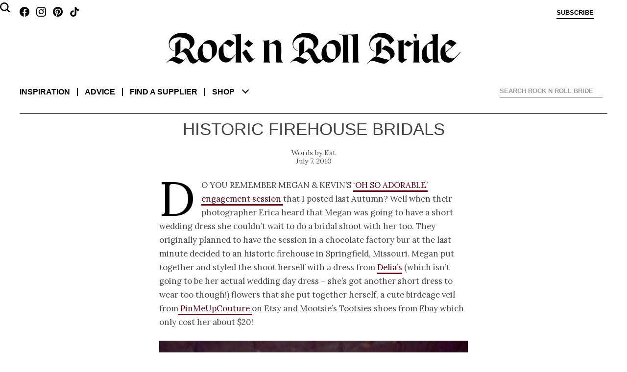

--- FILE ---
content_type: text/html; charset=UTF-8
request_url: https://www.rocknrollbride.com/2010/07/historic-firehouse-bridals/
body_size: 101791
content:
<!DOCTYPE html>
<html lang="en-US">
	<head>
		<meta charset="UTF-8" />
		<meta name="viewport" content="width=device-width, initial-scale=1" />
		<title>Historic Firehouse Bridals &middot; Rock n Roll Bride</title>
		<link rel="profile" href="http://gmpg.org/xfn/11" />
		<link rel="pingback" href="https://www.rocknrollbride.com/xmlrpc.php" />
		<link rel="preconnect" href="https://fonts.googleapis.com">
		<link rel="preconnect" href="https://fonts.gstatic.com" crossorigin>
		<link href="https://fonts.googleapis.com/css2?family=Lora:ital,wght@0,400;0,700;1,400&display=swap" rel="stylesheet">
		<meta name='robots' content='max-image-preview:large' />
<meta name="keywords" content="wedding blog Ebay Shoes Short Dress Bridal Shoot/Trash The Dress bridal blog" />
    <meta name="author" content="Kathryn Williams" />
    <meta property="fb:admins" content="783665622,785845720" />
    <meta property="fb:app_id" content="235956995353" />
    <meta property="twitter:card" content="summary" />
    <meta name="twitter:site" value="@RocknRollBride" />
    <meta property="og:title" content="Historic Firehouse Bridals" />
    <meta property="og:type" content="article" />
    <meta property="og:image" content="https://www.rocknrollbride.com/wp-content/uploads/2010/06/turner-creative-18.jpg" />
    <meta property="og:url" content="https://www.rocknrollbride.com/2010/07/historic-firehouse-bridals/" />
    <meta property="og:description" content="Do you remember Megan &amp; Kevin&#039;s &#039;Oh so adorable&#039; engagement session that I posted last Autumn? Well when their photographer Erica heard that Megan was going to have a short wedding dress she couldn&#039;t wait to do a bridal shoot with her too. They originally planned to have the session in a chocolate factory bur at the last minute decided to an historic firehouse in Springfield, Missouri. Megan put together and styled the shoot herself with a dress from Delia&#039;s (which isn&#039;t going to be her actual wedding day dress - she&#039;s got another short dress to wear too though!) flowers that she put together herself, a cute birdcage veil from PinMeUpCouture on Etsy and Mootsie&#039;s Tootsies shoes from Ebay which only cost her about $20!" />
    <meta property="og:site_name" content="Rock n Roll Bride" />
    <meta property="article:tag" content="Wedding" />
    <meta property="article:section" content="Bridal Shoot/Trash The Dress" />
    <meta property="article:tag" content="Ebay" />
    <meta property="article:tag" content="Shoes" />
    <meta property="article:tag" content="Short Dress" />
    <meta property="article:tag" content="Bridal" />
    <meta property="article:tag" content="Blog" />
    <meta property="article:tag" content="Wedding blog" />
<link rel="alternate" type="application/rss+xml" title="Rock n Roll Bride &raquo; Feed" href="https://www.rocknrollbride.com/feed/" />
<link rel="alternate" type="application/rss+xml" title="Rock n Roll Bride &raquo; Comments Feed" href="https://www.rocknrollbride.com/comments/feed/" />
<link rel="alternate" type="application/rss+xml" title="Rock n Roll Bride &raquo; Historic Firehouse Bridals Comments Feed" href="https://www.rocknrollbride.com/2010/07/historic-firehouse-bridals/feed/" />
<link rel="alternate" title="oEmbed (JSON)" type="application/json+oembed" href="https://www.rocknrollbride.com/wp-json/oembed/1.0/embed?url=https%3A%2F%2Fwww.rocknrollbride.com%2F2010%2F07%2Fhistoric-firehouse-bridals%2F" />
<link rel="alternate" title="oEmbed (XML)" type="text/xml+oembed" href="https://www.rocknrollbride.com/wp-json/oembed/1.0/embed?url=https%3A%2F%2Fwww.rocknrollbride.com%2F2010%2F07%2Fhistoric-firehouse-bridals%2F&#038;format=xml" />
<style id='wp-img-auto-sizes-contain-inline-css' type='text/css'>
img:is([sizes=auto i],[sizes^="auto," i]){contain-intrinsic-size:3000px 1500px}
/*# sourceURL=wp-img-auto-sizes-contain-inline-css */
</style>
<link rel='stylesheet' id='dashicons-css' href='https://www.rocknrollbride.com/wp-includes/css/dashicons.min.css?ver=6.9' type='text/css' media='all' />
<link rel='stylesheet' id='thickbox-css' href='https://www.rocknrollbride.com/wp-includes/js/thickbox/thickbox.css?ver=6.9' type='text/css' media='all' />
<style id='wp-emoji-styles-inline-css' type='text/css'>

	img.wp-smiley, img.emoji {
		display: inline !important;
		border: none !important;
		box-shadow: none !important;
		height: 1em !important;
		width: 1em !important;
		margin: 0 0.07em !important;
		vertical-align: -0.1em !important;
		background: none !important;
		padding: 0 !important;
	}
/*# sourceURL=wp-emoji-styles-inline-css */
</style>
<link rel='stylesheet' id='wp-block-library-css' href='https://www.rocknrollbride.com/wp-includes/css/dist/block-library/style.min.css?ver=6.9' type='text/css' media='all' />
<style id='global-styles-inline-css' type='text/css'>
:root{--wp--preset--aspect-ratio--square: 1;--wp--preset--aspect-ratio--4-3: 4/3;--wp--preset--aspect-ratio--3-4: 3/4;--wp--preset--aspect-ratio--3-2: 3/2;--wp--preset--aspect-ratio--2-3: 2/3;--wp--preset--aspect-ratio--16-9: 16/9;--wp--preset--aspect-ratio--9-16: 9/16;--wp--preset--color--black: #000000;--wp--preset--color--cyan-bluish-gray: #abb8c3;--wp--preset--color--white: #fff;--wp--preset--color--pale-pink: #f78da7;--wp--preset--color--vivid-red: #cf2e2e;--wp--preset--color--luminous-vivid-orange: #ff6900;--wp--preset--color--luminous-vivid-amber: #fcb900;--wp--preset--color--light-green-cyan: #7bdcb5;--wp--preset--color--vivid-green-cyan: #00d084;--wp--preset--color--pale-cyan-blue: #8ed1fc;--wp--preset--color--vivid-cyan-blue: #0693e3;--wp--preset--color--vivid-purple: #9b51e0;--wp--preset--color--blue: #21759b;--wp--preset--color--dark-gray: #444;--wp--preset--color--medium-gray: #9f9f9f;--wp--preset--color--light-gray: #e6e6e6;--wp--preset--gradient--vivid-cyan-blue-to-vivid-purple: linear-gradient(135deg,rgb(6,147,227) 0%,rgb(155,81,224) 100%);--wp--preset--gradient--light-green-cyan-to-vivid-green-cyan: linear-gradient(135deg,rgb(122,220,180) 0%,rgb(0,208,130) 100%);--wp--preset--gradient--luminous-vivid-amber-to-luminous-vivid-orange: linear-gradient(135deg,rgb(252,185,0) 0%,rgb(255,105,0) 100%);--wp--preset--gradient--luminous-vivid-orange-to-vivid-red: linear-gradient(135deg,rgb(255,105,0) 0%,rgb(207,46,46) 100%);--wp--preset--gradient--very-light-gray-to-cyan-bluish-gray: linear-gradient(135deg,rgb(238,238,238) 0%,rgb(169,184,195) 100%);--wp--preset--gradient--cool-to-warm-spectrum: linear-gradient(135deg,rgb(74,234,220) 0%,rgb(151,120,209) 20%,rgb(207,42,186) 40%,rgb(238,44,130) 60%,rgb(251,105,98) 80%,rgb(254,248,76) 100%);--wp--preset--gradient--blush-light-purple: linear-gradient(135deg,rgb(255,206,236) 0%,rgb(152,150,240) 100%);--wp--preset--gradient--blush-bordeaux: linear-gradient(135deg,rgb(254,205,165) 0%,rgb(254,45,45) 50%,rgb(107,0,62) 100%);--wp--preset--gradient--luminous-dusk: linear-gradient(135deg,rgb(255,203,112) 0%,rgb(199,81,192) 50%,rgb(65,88,208) 100%);--wp--preset--gradient--pale-ocean: linear-gradient(135deg,rgb(255,245,203) 0%,rgb(182,227,212) 50%,rgb(51,167,181) 100%);--wp--preset--gradient--electric-grass: linear-gradient(135deg,rgb(202,248,128) 0%,rgb(113,206,126) 100%);--wp--preset--gradient--midnight: linear-gradient(135deg,rgb(2,3,129) 0%,rgb(40,116,252) 100%);--wp--preset--font-size--small: 13px;--wp--preset--font-size--medium: 20px;--wp--preset--font-size--large: 36px;--wp--preset--font-size--x-large: 42px;--wp--preset--spacing--20: 0.44rem;--wp--preset--spacing--30: 0.67rem;--wp--preset--spacing--40: 1rem;--wp--preset--spacing--50: 1.5rem;--wp--preset--spacing--60: 2.25rem;--wp--preset--spacing--70: 3.38rem;--wp--preset--spacing--80: 5.06rem;--wp--preset--shadow--natural: 6px 6px 9px rgba(0, 0, 0, 0.2);--wp--preset--shadow--deep: 12px 12px 50px rgba(0, 0, 0, 0.4);--wp--preset--shadow--sharp: 6px 6px 0px rgba(0, 0, 0, 0.2);--wp--preset--shadow--outlined: 6px 6px 0px -3px rgb(255, 255, 255), 6px 6px rgb(0, 0, 0);--wp--preset--shadow--crisp: 6px 6px 0px rgb(0, 0, 0);}:where(.is-layout-flex){gap: 0.5em;}:where(.is-layout-grid){gap: 0.5em;}body .is-layout-flex{display: flex;}.is-layout-flex{flex-wrap: wrap;align-items: center;}.is-layout-flex > :is(*, div){margin: 0;}body .is-layout-grid{display: grid;}.is-layout-grid > :is(*, div){margin: 0;}:where(.wp-block-columns.is-layout-flex){gap: 2em;}:where(.wp-block-columns.is-layout-grid){gap: 2em;}:where(.wp-block-post-template.is-layout-flex){gap: 1.25em;}:where(.wp-block-post-template.is-layout-grid){gap: 1.25em;}.has-black-color{color: var(--wp--preset--color--black) !important;}.has-cyan-bluish-gray-color{color: var(--wp--preset--color--cyan-bluish-gray) !important;}.has-white-color{color: var(--wp--preset--color--white) !important;}.has-pale-pink-color{color: var(--wp--preset--color--pale-pink) !important;}.has-vivid-red-color{color: var(--wp--preset--color--vivid-red) !important;}.has-luminous-vivid-orange-color{color: var(--wp--preset--color--luminous-vivid-orange) !important;}.has-luminous-vivid-amber-color{color: var(--wp--preset--color--luminous-vivid-amber) !important;}.has-light-green-cyan-color{color: var(--wp--preset--color--light-green-cyan) !important;}.has-vivid-green-cyan-color{color: var(--wp--preset--color--vivid-green-cyan) !important;}.has-pale-cyan-blue-color{color: var(--wp--preset--color--pale-cyan-blue) !important;}.has-vivid-cyan-blue-color{color: var(--wp--preset--color--vivid-cyan-blue) !important;}.has-vivid-purple-color{color: var(--wp--preset--color--vivid-purple) !important;}.has-black-background-color{background-color: var(--wp--preset--color--black) !important;}.has-cyan-bluish-gray-background-color{background-color: var(--wp--preset--color--cyan-bluish-gray) !important;}.has-white-background-color{background-color: var(--wp--preset--color--white) !important;}.has-pale-pink-background-color{background-color: var(--wp--preset--color--pale-pink) !important;}.has-vivid-red-background-color{background-color: var(--wp--preset--color--vivid-red) !important;}.has-luminous-vivid-orange-background-color{background-color: var(--wp--preset--color--luminous-vivid-orange) !important;}.has-luminous-vivid-amber-background-color{background-color: var(--wp--preset--color--luminous-vivid-amber) !important;}.has-light-green-cyan-background-color{background-color: var(--wp--preset--color--light-green-cyan) !important;}.has-vivid-green-cyan-background-color{background-color: var(--wp--preset--color--vivid-green-cyan) !important;}.has-pale-cyan-blue-background-color{background-color: var(--wp--preset--color--pale-cyan-blue) !important;}.has-vivid-cyan-blue-background-color{background-color: var(--wp--preset--color--vivid-cyan-blue) !important;}.has-vivid-purple-background-color{background-color: var(--wp--preset--color--vivid-purple) !important;}.has-black-border-color{border-color: var(--wp--preset--color--black) !important;}.has-cyan-bluish-gray-border-color{border-color: var(--wp--preset--color--cyan-bluish-gray) !important;}.has-white-border-color{border-color: var(--wp--preset--color--white) !important;}.has-pale-pink-border-color{border-color: var(--wp--preset--color--pale-pink) !important;}.has-vivid-red-border-color{border-color: var(--wp--preset--color--vivid-red) !important;}.has-luminous-vivid-orange-border-color{border-color: var(--wp--preset--color--luminous-vivid-orange) !important;}.has-luminous-vivid-amber-border-color{border-color: var(--wp--preset--color--luminous-vivid-amber) !important;}.has-light-green-cyan-border-color{border-color: var(--wp--preset--color--light-green-cyan) !important;}.has-vivid-green-cyan-border-color{border-color: var(--wp--preset--color--vivid-green-cyan) !important;}.has-pale-cyan-blue-border-color{border-color: var(--wp--preset--color--pale-cyan-blue) !important;}.has-vivid-cyan-blue-border-color{border-color: var(--wp--preset--color--vivid-cyan-blue) !important;}.has-vivid-purple-border-color{border-color: var(--wp--preset--color--vivid-purple) !important;}.has-vivid-cyan-blue-to-vivid-purple-gradient-background{background: var(--wp--preset--gradient--vivid-cyan-blue-to-vivid-purple) !important;}.has-light-green-cyan-to-vivid-green-cyan-gradient-background{background: var(--wp--preset--gradient--light-green-cyan-to-vivid-green-cyan) !important;}.has-luminous-vivid-amber-to-luminous-vivid-orange-gradient-background{background: var(--wp--preset--gradient--luminous-vivid-amber-to-luminous-vivid-orange) !important;}.has-luminous-vivid-orange-to-vivid-red-gradient-background{background: var(--wp--preset--gradient--luminous-vivid-orange-to-vivid-red) !important;}.has-very-light-gray-to-cyan-bluish-gray-gradient-background{background: var(--wp--preset--gradient--very-light-gray-to-cyan-bluish-gray) !important;}.has-cool-to-warm-spectrum-gradient-background{background: var(--wp--preset--gradient--cool-to-warm-spectrum) !important;}.has-blush-light-purple-gradient-background{background: var(--wp--preset--gradient--blush-light-purple) !important;}.has-blush-bordeaux-gradient-background{background: var(--wp--preset--gradient--blush-bordeaux) !important;}.has-luminous-dusk-gradient-background{background: var(--wp--preset--gradient--luminous-dusk) !important;}.has-pale-ocean-gradient-background{background: var(--wp--preset--gradient--pale-ocean) !important;}.has-electric-grass-gradient-background{background: var(--wp--preset--gradient--electric-grass) !important;}.has-midnight-gradient-background{background: var(--wp--preset--gradient--midnight) !important;}.has-small-font-size{font-size: var(--wp--preset--font-size--small) !important;}.has-medium-font-size{font-size: var(--wp--preset--font-size--medium) !important;}.has-large-font-size{font-size: var(--wp--preset--font-size--large) !important;}.has-x-large-font-size{font-size: var(--wp--preset--font-size--x-large) !important;}
/*# sourceURL=global-styles-inline-css */
</style>

<style id='classic-theme-styles-inline-css' type='text/css'>
/*! This file is auto-generated */
.wp-block-button__link{color:#fff;background-color:#32373c;border-radius:9999px;box-shadow:none;text-decoration:none;padding:calc(.667em + 2px) calc(1.333em + 2px);font-size:1.125em}.wp-block-file__button{background:#32373c;color:#fff;text-decoration:none}
/*# sourceURL=/wp-includes/css/classic-themes.min.css */
</style>
<link rel='stylesheet' id='slb_core-css' href='https://www.rocknrollbride.com/wp-content/plugins/simple-lightbox/client/css/app.css?ver=2.9.4' type='text/css' media='all' />
<script type="text/javascript" src="https://www.rocknrollbride.com/wp-includes/js/jquery/jquery.min.js?ver=3.7.1" id="jquery-core-js"></script>
<script type="text/javascript" src="https://www.rocknrollbride.com/wp-includes/js/jquery/jquery-migrate.min.js?ver=3.4.1" id="jquery-migrate-js"></script>
<link rel="https://api.w.org/" href="https://www.rocknrollbride.com/wp-json/" /><link rel="alternate" title="JSON" type="application/json" href="https://www.rocknrollbride.com/wp-json/wp/v2/posts/46350" /><link rel="EditURI" type="application/rsd+xml" title="RSD" href="https://www.rocknrollbride.com/xmlrpc.php?rsd" />
<meta name="generator" content="WordPress 6.9" />
<link rel="canonical" href="https://www.rocknrollbride.com/2010/07/historic-firehouse-bridals/" />
<link rel='shortlink' href='https://www.rocknrollbride.com/?p=46350' />
<link rel="stylesheet" id="rnr-style-css-concat" href="https://www.rocknrollbride.com/wp-content/plugins/rnr_concatify/min/?f=/wp-content/themes/rnr/style.css&mtime=1746191351" type="text/css" media="all" />
		
		<link rel="icon" type="image/png" href="/favicon-96x96.png" sizes="96x96" />
		<link rel="icon" type="image/svg+xml" href="/favicon.svg" />
		<link rel="shortcut icon" href="/favicon.ico" />
		<link rel="apple-touch-icon" sizes="180x180" href="/apple-touch-icon.png" />
		<meta name="apple-mobile-web-app-title" content="Rock n Roll Bride" />
		<link rel="manifest" href="/manifest.json" />
	</head>

	<body class="wp-singular post-template-default single single-post postid-46350 single-format-standard wp-embed-responsive wp-theme-twentytwelve wp-child-theme-rnr">

		<aside class="toptray">
			<a class="facebook" href="https://www.facebook.com/rocknrollbride" target="_blank"></a>
			<a class="instagram" href="https://www.instagram.com/rocknrollbridemagazine/" target="_blank"></a>
			<a class="pinterest" href="https://www.pinterest.co.uk/rocknrollbride/" target="_blank"></a>
			<a class="tiktok" href="https://www.tiktok.com/@rocknrollbride" target="_blank"></a>
			<a class="subscribe" href="/shop/?item=RNRMAG_SUB" title="Subscribe">Subscribe</a>
			<a class="cart" href="" title="View cart"></a>
			<a class="profile" href="" title="Sign in">Sign in</a>
		</aside>
		<header role="banner">
				<h1><a href="/" title="Rock n Roll Bride" rel="home"><img alt="Rock n Roll Bride - The ultimate guide for alternative brides" src="https://www.rocknrollbride.com/wp-content/themes/rnr/img/logo.jpg?1746050276" /></a></h1>
				<nav role="navigation">
					<div>
						<dl>
							<dt><a href="/">Inspiration</a></dt>
							<dd><a href="/topic/wedding/">Real weddings</a></dd>
							<dd><a href="/tag/elopement/">Elopements</a></dd>
							<dd><a href="/tag/destination-wedding/">Destination weddings</a></dd>
							<dd><a href="/topic/honeymoons/">Honeymoons</a></dd>
							<dd><a href="/topic/photo-shoots/">Photo shoots</a></dd>
						</dl>
						<dl>
							<dt><a href="/topic/wedding-planning-advice/">Advice</a></dt>
							<dd><a href="/topic/wedding-planning-advice/">Wedding planning</a></dd>
							<dd><a href="/submissions/">Getting featured</a></dd>
							<dd><a href="/editorial-photo-shoot-content-creation/">Creative directing for photo shoots</a></dd>
						</dl>
						<dl>
							<dt><a href="/rockstar-vendors/">Find a supplier</a></dt>
							<dd><a href="/rockstar-vendors/">Rockstar Vendors</a></dd>
							<dd><a href="/advertising/">Advertise with us</a></dd>
						</dl>
						<dl>
							<dt><a href="/shop/">Shop</a></dt>
							<dd><a href="/shop/?cat=1">The magazine</a></dd>
							<dd><a href="/shop/?item=RNRRPS_0001">The book</a></dd>
							<dd><a href="/shop#faqs">FAQs</a></dd>
						</dl>
						<ul>
							<li><a href="/about/">About</a></li>
							<li><a href="/contact">Contact us</a></li>
							<li><a class="facebook" href="https://www.facebook.com/rocknrollbride" target="_blank"></a><a class="instagram" href="https://www.instagram.com/rocknrollbridemagazine/" target="_blank"></a><a class="pinterest" href="https://www.pinterest.co.uk/rocknrollbride/" target="_blank"></a><a class="tiktok" href="https://www.tiktok.com/@rocknrollbride" target="_blank"></a></li>
							<li><a href="/shop/?item=RNRMAG_SUB">Subscribe</a></li>
						</ul>
						<div class="ico-close"></div>
						<div class="chevron-down"></div>
					</div>
				</nav>
			
<div id="rnr_search-2" class="widget widget_rnr_search">
<gcse:searchbox></gcse:searchbox>
</div>
			<gcse:searchresults></gcse:searchresults>
		</header>

		<div class="site">
			<div class="adsense"></div>
<div id="primary" class="site-content"><main role="main" itemscope itemtype="http://schema.org/BlogPosting" ><article>
		<header>
				<h1>Historic Firehouse Bridals</h1>
				<p class="author"><a href="https://www.rocknrollbride.com/author/kat/" title="Posts by Kat" rel="author" itemprop="url"><span itemprop="name">Kat</span></a></p>
				<p class="datepublished">July 7, 2010</p>
		</header>

		<section class="entry-content">
			<p>Do you remember Megan &amp; Kevin&#8217;s <a href="http://www.rocknrollbride.com/2009/10/oh-so-adorable/" target="_blank">&#8216;Oh so adorable&#8217; engagement session </a>that I posted last Autumn? Well when their photographer Erica heard that Megan was going to have a short wedding dress she couldn&#8217;t wait to do a bridal shoot with her too. They originally planned to have the session in a chocolate factory bur at the last minute decided to an historic firehouse in Springfield, Missouri. Megan put together and styled the shoot herself with a dress from <a href="http://store.delias.com/frontpage.do" target="_blank">Delia&#8217;s</a> (which isn&#8217;t going to be her actual wedding day dress &#8211; she&#8217;s got another short dress to wear too though!) flowers that she put together herself, a cute birdcage veil from<a href="http://www.etsy.com/shop/PinMeUpCouture" target="_blank"> PinMeUpCouture </a>on Etsy and Mootsie&#8217;s Tootsies shoes from Ebay which only cost her about $20!</p>
<p style="text-align: center;"><a href="/wp-content/uploads/2010/06/turner-creative-18.jpg" data-slb-active="1" data-slb-asset="1906783264" data-slb-internal="0" data-slb-group="46350"><img decoding="async" class="aligncenter size-full wp-image-46369" title="turner creative 18" src="/wp-content/uploads/2010/06/turner-creative-18.jpg" alt="" width="450" srcset="https://www.rocknrollbride.com/wp-content/uploads/2010/06/turner-creative-18.jpg 500w, https://www.rocknrollbride.com/wp-content/uploads/2010/06/turner-creative-18-300x450.jpg 300w" sizes="(max-width: 500px) 100vw, 500px" /></a></p>
<p><span id="more-46350"></span><em>Thanks to Erica for sharing these today</em></p>
<a id='gallery'></a><div id='gallery-1' class='gallery galleryid-46350 gallery-columns-3 gallery-size-thumbnail'><h2>The Gallery</h2><div style="padding-bottom: 281.72413793103%;"><div class='gallery-item' style='padding-top: 0%; left: 0; z-index: 19'><div class='gallery-icon'><a href="/wp-content/uploads/2010/06/turner-creative-01.jpg" data-slb-active="1" data-slb-asset="2117743141" data-slb-internal="0" data-slb-group="46350"><img decoding="async" data-test="123" width="164" height="109" src="[data-uri]" data-src="/wp-content/uploads/2010/06/turner-creative-01-164x109.jpg" class="attachment-thumbnail" alt="turner creative 01" /></a><a rel="nobox" href="https://pinterest.com/pin/create/button/?url=https%3A%2F%2Fwww.rocknrollbride.com%2F2010%2F07%2Fhistoric-firehouse-bridals%2F&amp;media=https%3A%2F%2Fwww.rocknrollbride.com%2Fwp-content%2Fuploads%2F2010%2F06%2Fturner-creative-01.jpg&amp;description=Historic+Firehouse+Bridals" class="pin-it-button" title="Pin it on Pinterest" onclick="return pinIt(this, 'https://pinterest.com/pin/create/button/?url=https%3A%2F%2Fwww.rocknrollbride.com%2F2010%2F07%2Fhistoric-firehouse-bridals%2F&amp;media=https%3A%2F%2Fwww.rocknrollbride.com%2Fwp-content%2Fuploads%2F2010%2F06%2Fturner-creative-01.jpg&amp;description=Historic+Firehouse+Bridals', 'https://www.rocknrollbride.com/wp-content/uploads/2010/06/turner-creative-01.jpg', 'https://www.rocknrollbride.com/2010/07/historic-firehouse-bridals/');">Blog it</a></div></div><div class='gallery-item' style='padding-top: 0%; left: 34.310344828%; z-index: 18'><div class='gallery-icon'><a href="/wp-content/uploads/2010/06/turner-creative-02.jpg" data-slb-active="1" data-slb-asset="458512475" data-slb-internal="0" data-slb-group="46350"><img decoding="async" data-test="123" width="164" height="246" src="[data-uri]" data-src="/wp-content/uploads/2010/06/turner-creative-02-164x246.jpg" class="attachment-thumbnail" alt="turner creative 02" /></a><a rel="nobox" href="https://pinterest.com/pin/create/button/?url=https%3A%2F%2Fwww.rocknrollbride.com%2F2010%2F07%2Fhistoric-firehouse-bridals%2F&amp;media=https%3A%2F%2Fwww.rocknrollbride.com%2Fwp-content%2Fuploads%2F2010%2F06%2Fturner-creative-02.jpg&amp;description=Historic+Firehouse+Bridals" class="pin-it-button" title="Pin it on Pinterest" onclick="return pinIt(this, 'https://pinterest.com/pin/create/button/?url=https%3A%2F%2Fwww.rocknrollbride.com%2F2010%2F07%2Fhistoric-firehouse-bridals%2F&amp;media=https%3A%2F%2Fwww.rocknrollbride.com%2Fwp-content%2Fuploads%2F2010%2F06%2Fturner-creative-02.jpg&amp;description=Historic+Firehouse+Bridals', 'https://www.rocknrollbride.com/wp-content/uploads/2010/06/turner-creative-02.jpg', 'https://www.rocknrollbride.com/2010/07/historic-firehouse-bridals/');">Blog it</a></div></div><div class='gallery-item' style='padding-top: 0%; right: 0; z-index: 17'><div class='gallery-icon'><a href="/wp-content/uploads/2010/06/turner-creative-03.jpg" data-slb-active="1" data-slb-asset="1169287260" data-slb-internal="0" data-slb-group="46350"><img decoding="async" data-test="123" width="164" height="109" src="[data-uri]" data-src="/wp-content/uploads/2010/06/turner-creative-03-164x109.jpg" class="attachment-thumbnail" alt="turner creative 03" /></a><a rel="nobox" href="https://pinterest.com/pin/create/button/?url=https%3A%2F%2Fwww.rocknrollbride.com%2F2010%2F07%2Fhistoric-firehouse-bridals%2F&amp;media=https%3A%2F%2Fwww.rocknrollbride.com%2Fwp-content%2Fuploads%2F2010%2F06%2Fturner-creative-03.jpg&amp;description=Historic+Firehouse+Bridals" class="pin-it-button" title="Pin it on Pinterest" onclick="return pinIt(this, 'https://pinterest.com/pin/create/button/?url=https%3A%2F%2Fwww.rocknrollbride.com%2F2010%2F07%2Fhistoric-firehouse-bridals%2F&amp;media=https%3A%2F%2Fwww.rocknrollbride.com%2Fwp-content%2Fuploads%2F2010%2F06%2Fturner-creative-03.jpg&amp;description=Historic+Firehouse+Bridals', 'https://www.rocknrollbride.com/wp-content/uploads/2010/06/turner-creative-03.jpg', 'https://www.rocknrollbride.com/2010/07/historic-firehouse-bridals/');">Blog it</a></div></div><div class='gallery-item' style='padding-top: 24.48275862069%; left: 0; z-index: 16'><div class='gallery-icon'><a href="/wp-content/uploads/2010/06/turner-creative-04.jpg" data-slb-active="1" data-slb-asset="2090911853" data-slb-internal="0" data-slb-group="46350"><img loading="lazy" decoding="async" data-test="123" width="164" height="109" src="[data-uri]" data-src="/wp-content/uploads/2010/06/turner-creative-04-164x109.jpg" class="attachment-thumbnail" alt="turner creative 04" /></a><a rel="nobox" href="https://pinterest.com/pin/create/button/?url=https%3A%2F%2Fwww.rocknrollbride.com%2F2010%2F07%2Fhistoric-firehouse-bridals%2F&amp;media=https%3A%2F%2Fwww.rocknrollbride.com%2Fwp-content%2Fuploads%2F2010%2F06%2Fturner-creative-04.jpg&amp;description=Historic+Firehouse+Bridals" class="pin-it-button" title="Pin it on Pinterest" onclick="return pinIt(this, 'https://pinterest.com/pin/create/button/?url=https%3A%2F%2Fwww.rocknrollbride.com%2F2010%2F07%2Fhistoric-firehouse-bridals%2F&amp;media=https%3A%2F%2Fwww.rocknrollbride.com%2Fwp-content%2Fuploads%2F2010%2F06%2Fturner-creative-04.jpg&amp;description=Historic+Firehouse+Bridals', 'https://www.rocknrollbride.com/wp-content/uploads/2010/06/turner-creative-04.jpg', 'https://www.rocknrollbride.com/2010/07/historic-firehouse-bridals/');">Blog it</a></div></div><div class='gallery-item' style='padding-top: 24.48275862069%; right: 0; z-index: 15'><div class='gallery-icon'><a href="/wp-content/uploads/2010/06/turner-creative-05.jpg" data-slb-active="1" data-slb-asset="1714436626" data-slb-internal="0" data-slb-group="46350"><img loading="lazy" decoding="async" data-test="123" width="164" height="246" src="[data-uri]" data-src="/wp-content/uploads/2010/06/turner-creative-05-164x246.jpg" class="attachment-thumbnail" alt="turner creative 05" /></a><a rel="nobox" href="https://pinterest.com/pin/create/button/?url=https%3A%2F%2Fwww.rocknrollbride.com%2F2010%2F07%2Fhistoric-firehouse-bridals%2F&amp;media=https%3A%2F%2Fwww.rocknrollbride.com%2Fwp-content%2Fuploads%2F2010%2F06%2Fturner-creative-05.jpg&amp;description=Historic+Firehouse+Bridals" class="pin-it-button" title="Pin it on Pinterest" onclick="return pinIt(this, 'https://pinterest.com/pin/create/button/?url=https%3A%2F%2Fwww.rocknrollbride.com%2F2010%2F07%2Fhistoric-firehouse-bridals%2F&amp;media=https%3A%2F%2Fwww.rocknrollbride.com%2Fwp-content%2Fuploads%2F2010%2F06%2Fturner-creative-05.jpg&amp;description=Historic+Firehouse+Bridals', 'https://www.rocknrollbride.com/wp-content/uploads/2010/06/turner-creative-05.jpg', 'https://www.rocknrollbride.com/2010/07/historic-firehouse-bridals/');">Blog it</a></div></div><div class='gallery-item' style='padding-top: 48.103448275862%; left: 34.310344828%; z-index: 14'><div class='gallery-icon'><a href="/wp-content/uploads/2010/06/turner-creative-06.jpg" data-slb-active="1" data-slb-asset="966126615" data-slb-internal="0" data-slb-group="46350"><img loading="lazy" decoding="async" data-test="123" width="164" height="246" src="[data-uri]" data-src="/wp-content/uploads/2010/06/turner-creative-06-164x246.jpg" class="attachment-thumbnail" alt="turner creative 06" /></a><a rel="nobox" href="https://pinterest.com/pin/create/button/?url=https%3A%2F%2Fwww.rocknrollbride.com%2F2010%2F07%2Fhistoric-firehouse-bridals%2F&amp;media=https%3A%2F%2Fwww.rocknrollbride.com%2Fwp-content%2Fuploads%2F2010%2F06%2Fturner-creative-06.jpg&amp;description=Historic+Firehouse+Bridals" class="pin-it-button" title="Pin it on Pinterest" onclick="return pinIt(this, 'https://pinterest.com/pin/create/button/?url=https%3A%2F%2Fwww.rocknrollbride.com%2F2010%2F07%2Fhistoric-firehouse-bridals%2F&amp;media=https%3A%2F%2Fwww.rocknrollbride.com%2Fwp-content%2Fuploads%2F2010%2F06%2Fturner-creative-06.jpg&amp;description=Historic+Firehouse+Bridals', 'https://www.rocknrollbride.com/wp-content/uploads/2010/06/turner-creative-06.jpg', 'https://www.rocknrollbride.com/2010/07/historic-firehouse-bridals/');">Blog it</a></div></div><div class='gallery-item' style='padding-top: 48.965517241379%; left: 0; z-index: 13'><div class='gallery-icon'><a href="/wp-content/uploads/2010/06/turner-creative-07.jpg" data-slb-active="1" data-slb-asset="845859350" data-slb-internal="0" data-slb-group="46350"><img loading="lazy" decoding="async" data-test="123" width="164" height="246" src="[data-uri]" data-src="/wp-content/uploads/2010/06/turner-creative-07-164x246.jpg" class="attachment-thumbnail" alt="turner creative 07" /></a><a rel="nobox" href="https://pinterest.com/pin/create/button/?url=https%3A%2F%2Fwww.rocknrollbride.com%2F2010%2F07%2Fhistoric-firehouse-bridals%2F&amp;media=https%3A%2F%2Fwww.rocknrollbride.com%2Fwp-content%2Fuploads%2F2010%2F06%2Fturner-creative-07.jpg&amp;description=Historic+Firehouse+Bridals" class="pin-it-button" title="Pin it on Pinterest" onclick="return pinIt(this, 'https://pinterest.com/pin/create/button/?url=https%3A%2F%2Fwww.rocknrollbride.com%2F2010%2F07%2Fhistoric-firehouse-bridals%2F&amp;media=https%3A%2F%2Fwww.rocknrollbride.com%2Fwp-content%2Fuploads%2F2010%2F06%2Fturner-creative-07.jpg&amp;description=Historic+Firehouse+Bridals', 'https://www.rocknrollbride.com/wp-content/uploads/2010/06/turner-creative-07.jpg', 'https://www.rocknrollbride.com/2010/07/historic-firehouse-bridals/');">Blog it</a></div></div><div class='gallery-item' style='padding-top: 72.586206896552%; right: 0; z-index: 12'><div class='gallery-icon'><a href="/wp-content/uploads/2010/06/turner-creative-08.jpg" data-slb-active="1" data-slb-asset="1749105665" data-slb-internal="0" data-slb-group="46350"><img loading="lazy" decoding="async" data-test="123" width="164" height="109" src="[data-uri]" data-src="/wp-content/uploads/2010/06/turner-creative-08-164x109.jpg" class="attachment-thumbnail" alt="turner creative 08" /></a><a rel="nobox" href="https://pinterest.com/pin/create/button/?url=https%3A%2F%2Fwww.rocknrollbride.com%2F2010%2F07%2Fhistoric-firehouse-bridals%2F&amp;media=https%3A%2F%2Fwww.rocknrollbride.com%2Fwp-content%2Fuploads%2F2010%2F06%2Fturner-creative-08.jpg&amp;description=Historic+Firehouse+Bridals" class="pin-it-button" title="Pin it on Pinterest" onclick="return pinIt(this, 'https://pinterest.com/pin/create/button/?url=https%3A%2F%2Fwww.rocknrollbride.com%2F2010%2F07%2Fhistoric-firehouse-bridals%2F&amp;media=https%3A%2F%2Fwww.rocknrollbride.com%2Fwp-content%2Fuploads%2F2010%2F06%2Fturner-creative-08.jpg&amp;description=Historic+Firehouse+Bridals', 'https://www.rocknrollbride.com/wp-content/uploads/2010/06/turner-creative-08.jpg', 'https://www.rocknrollbride.com/2010/07/historic-firehouse-bridals/');">Blog it</a></div></div><div class='gallery-item' style='padding-top: 96.206896551724%; left: 34.310344828%; z-index: 11'><div class='gallery-icon'><a href="/wp-content/uploads/2010/06/turner-creative-09.jpg" data-slb-active="1" data-slb-asset="466889612" data-slb-internal="0" data-slb-group="46350"><img loading="lazy" decoding="async" data-test="123" width="164" height="246" src="[data-uri]" data-src="/wp-content/uploads/2010/06/turner-creative-09-164x246.jpg" class="attachment-thumbnail" alt="turner creative 09" /></a><a rel="nobox" href="https://pinterest.com/pin/create/button/?url=https%3A%2F%2Fwww.rocknrollbride.com%2F2010%2F07%2Fhistoric-firehouse-bridals%2F&amp;media=https%3A%2F%2Fwww.rocknrollbride.com%2Fwp-content%2Fuploads%2F2010%2F06%2Fturner-creative-09.jpg&amp;description=Historic+Firehouse+Bridals" class="pin-it-button" title="Pin it on Pinterest" onclick="return pinIt(this, 'https://pinterest.com/pin/create/button/?url=https%3A%2F%2Fwww.rocknrollbride.com%2F2010%2F07%2Fhistoric-firehouse-bridals%2F&amp;media=https%3A%2F%2Fwww.rocknrollbride.com%2Fwp-content%2Fuploads%2F2010%2F06%2Fturner-creative-09.jpg&amp;description=Historic+Firehouse+Bridals', 'https://www.rocknrollbride.com/wp-content/uploads/2010/06/turner-creative-09.jpg', 'https://www.rocknrollbride.com/2010/07/historic-firehouse-bridals/');">Blog it</a></div></div><div class='gallery-item' style='padding-top: 97.068965517241%; left: 0; z-index: 10'><div class='gallery-icon'><a href="/wp-content/uploads/2010/06/turner-creative-10.jpg" data-slb-active="1" data-slb-asset="279615" data-slb-internal="0" data-slb-group="46350"><img loading="lazy" decoding="async" data-test="123" width="164" height="246" src="[data-uri]" data-src="/wp-content/uploads/2010/06/turner-creative-10-164x246.jpg" class="attachment-thumbnail" alt="turner creative 10" /></a><a rel="nobox" href="https://pinterest.com/pin/create/button/?url=https%3A%2F%2Fwww.rocknrollbride.com%2F2010%2F07%2Fhistoric-firehouse-bridals%2F&amp;media=https%3A%2F%2Fwww.rocknrollbride.com%2Fwp-content%2Fuploads%2F2010%2F06%2Fturner-creative-10.jpg&amp;description=Historic+Firehouse+Bridals" class="pin-it-button" title="Pin it on Pinterest" onclick="return pinIt(this, 'https://pinterest.com/pin/create/button/?url=https%3A%2F%2Fwww.rocknrollbride.com%2F2010%2F07%2Fhistoric-firehouse-bridals%2F&amp;media=https%3A%2F%2Fwww.rocknrollbride.com%2Fwp-content%2Fuploads%2F2010%2F06%2Fturner-creative-10.jpg&amp;description=Historic+Firehouse+Bridals', 'https://www.rocknrollbride.com/wp-content/uploads/2010/06/turner-creative-10.jpg', 'https://www.rocknrollbride.com/2010/07/historic-firehouse-bridals/');">Blog it</a></div></div><div class='gallery-item' style='padding-top: 97.068965517241%; right: 0; z-index: 9'><div class='gallery-icon'><a href="/wp-content/uploads/2010/06/turner-creative-11.jpg" data-slb-active="1" data-slb-asset="1512091100" data-slb-internal="0" data-slb-group="46350"><img loading="lazy" decoding="async" data-test="123" width="164" height="246" src="[data-uri]" data-src="/wp-content/uploads/2010/06/turner-creative-11-164x246.jpg" class="attachment-thumbnail" alt="turner creative 11" /></a><a rel="nobox" href="https://pinterest.com/pin/create/button/?url=https%3A%2F%2Fwww.rocknrollbride.com%2F2010%2F07%2Fhistoric-firehouse-bridals%2F&amp;media=https%3A%2F%2Fwww.rocknrollbride.com%2Fwp-content%2Fuploads%2F2010%2F06%2Fturner-creative-11.jpg&amp;description=Historic+Firehouse+Bridals" class="pin-it-button" title="Pin it on Pinterest" onclick="return pinIt(this, 'https://pinterest.com/pin/create/button/?url=https%3A%2F%2Fwww.rocknrollbride.com%2F2010%2F07%2Fhistoric-firehouse-bridals%2F&amp;media=https%3A%2F%2Fwww.rocknrollbride.com%2Fwp-content%2Fuploads%2F2010%2F06%2Fturner-creative-11.jpg&amp;description=Historic+Firehouse+Bridals', 'https://www.rocknrollbride.com/wp-content/uploads/2010/06/turner-creative-11.jpg', 'https://www.rocknrollbride.com/2010/07/historic-firehouse-bridals/');">Blog it</a></div></div><div class='gallery-item' style='padding-top: 144.31034482759%; left: 34.310344828%; z-index: 8'><div class='gallery-icon'><a href="/wp-content/uploads/2010/06/turner-creative-12.jpg" data-slb-active="1" data-slb-asset="638323541" data-slb-internal="0" data-slb-group="46350"><img loading="lazy" decoding="async" data-test="123" width="164" height="109" src="[data-uri]" data-src="/wp-content/uploads/2010/06/turner-creative-12-164x109.jpg" class="attachment-thumbnail" alt="turner creative 12" /></a><a rel="nobox" href="https://pinterest.com/pin/create/button/?url=https%3A%2F%2Fwww.rocknrollbride.com%2F2010%2F07%2Fhistoric-firehouse-bridals%2F&amp;media=https%3A%2F%2Fwww.rocknrollbride.com%2Fwp-content%2Fuploads%2F2010%2F06%2Fturner-creative-12.jpg&amp;description=Historic+Firehouse+Bridals" class="pin-it-button" title="Pin it on Pinterest" onclick="return pinIt(this, 'https://pinterest.com/pin/create/button/?url=https%3A%2F%2Fwww.rocknrollbride.com%2F2010%2F07%2Fhistoric-firehouse-bridals%2F&amp;media=https%3A%2F%2Fwww.rocknrollbride.com%2Fwp-content%2Fuploads%2F2010%2F06%2Fturner-creative-12.jpg&amp;description=Historic+Firehouse+Bridals', 'https://www.rocknrollbride.com/wp-content/uploads/2010/06/turner-creative-12.jpg', 'https://www.rocknrollbride.com/2010/07/historic-firehouse-bridals/');">Blog it</a></div></div><div class='gallery-item' style='padding-top: 145.1724137931%; left: 0; z-index: 7'><div class='gallery-icon'><a href="/wp-content/uploads/2010/06/turner-creative-13.jpg" data-slb-active="1" data-slb-asset="205105311" data-slb-internal="0" data-slb-group="46350"><img loading="lazy" decoding="async" data-test="123" width="164" height="246" src="[data-uri]" data-src="/wp-content/uploads/2010/06/turner-creative-13-164x246.jpg" class="attachment-thumbnail" alt="turner creative 13" /></a><a rel="nobox" href="https://pinterest.com/pin/create/button/?url=https%3A%2F%2Fwww.rocknrollbride.com%2F2010%2F07%2Fhistoric-firehouse-bridals%2F&amp;media=https%3A%2F%2Fwww.rocknrollbride.com%2Fwp-content%2Fuploads%2F2010%2F06%2Fturner-creative-13.jpg&amp;description=Historic+Firehouse+Bridals" class="pin-it-button" title="Pin it on Pinterest" onclick="return pinIt(this, 'https://pinterest.com/pin/create/button/?url=https%3A%2F%2Fwww.rocknrollbride.com%2F2010%2F07%2Fhistoric-firehouse-bridals%2F&amp;media=https%3A%2F%2Fwww.rocknrollbride.com%2Fwp-content%2Fuploads%2F2010%2F06%2Fturner-creative-13.jpg&amp;description=Historic+Firehouse+Bridals', 'https://www.rocknrollbride.com/wp-content/uploads/2010/06/turner-creative-13.jpg', 'https://www.rocknrollbride.com/2010/07/historic-firehouse-bridals/');">Blog it</a></div></div><div class='gallery-item' style='padding-top: 145.1724137931%; right: 0; z-index: 6'><div class='gallery-icon'><a href="/wp-content/uploads/2010/06/turner-creative-14.jpg" data-slb-active="1" data-slb-asset="546010641" data-slb-internal="0" data-slb-group="46350"><img loading="lazy" decoding="async" data-test="123" width="164" height="246" src="[data-uri]" data-src="/wp-content/uploads/2010/06/turner-creative-14-164x246.jpg" class="attachment-thumbnail" alt="turner creative 14" /></a><a rel="nobox" href="https://pinterest.com/pin/create/button/?url=https%3A%2F%2Fwww.rocknrollbride.com%2F2010%2F07%2Fhistoric-firehouse-bridals%2F&amp;media=https%3A%2F%2Fwww.rocknrollbride.com%2Fwp-content%2Fuploads%2F2010%2F06%2Fturner-creative-14.jpg&amp;description=Historic+Firehouse+Bridals" class="pin-it-button" title="Pin it on Pinterest" onclick="return pinIt(this, 'https://pinterest.com/pin/create/button/?url=https%3A%2F%2Fwww.rocknrollbride.com%2F2010%2F07%2Fhistoric-firehouse-bridals%2F&amp;media=https%3A%2F%2Fwww.rocknrollbride.com%2Fwp-content%2Fuploads%2F2010%2F06%2Fturner-creative-14.jpg&amp;description=Historic+Firehouse+Bridals', 'https://www.rocknrollbride.com/wp-content/uploads/2010/06/turner-creative-14.jpg', 'https://www.rocknrollbride.com/2010/07/historic-firehouse-bridals/');">Blog it</a></div></div><div class='gallery-item' style='padding-top: 168.79310344828%; left: 34.310344828%; z-index: 5'><div class='gallery-icon'><a href="/wp-content/uploads/2010/06/turner-creative-15.jpg" data-slb-active="1" data-slb-asset="1016271775" data-slb-internal="0" data-slb-group="46350"><img loading="lazy" decoding="async" data-test="123" width="164" height="109" src="[data-uri]" data-src="/wp-content/uploads/2010/06/turner-creative-15-164x109.jpg" class="attachment-thumbnail" alt="turner creative 15" /></a><a rel="nobox" href="https://pinterest.com/pin/create/button/?url=https%3A%2F%2Fwww.rocknrollbride.com%2F2010%2F07%2Fhistoric-firehouse-bridals%2F&amp;media=https%3A%2F%2Fwww.rocknrollbride.com%2Fwp-content%2Fuploads%2F2010%2F06%2Fturner-creative-15.jpg&amp;description=Historic+Firehouse+Bridals" class="pin-it-button" title="Pin it on Pinterest" onclick="return pinIt(this, 'https://pinterest.com/pin/create/button/?url=https%3A%2F%2Fwww.rocknrollbride.com%2F2010%2F07%2Fhistoric-firehouse-bridals%2F&amp;media=https%3A%2F%2Fwww.rocknrollbride.com%2Fwp-content%2Fuploads%2F2010%2F06%2Fturner-creative-15.jpg&amp;description=Historic+Firehouse+Bridals', 'https://www.rocknrollbride.com/wp-content/uploads/2010/06/turner-creative-15.jpg', 'https://www.rocknrollbride.com/2010/07/historic-firehouse-bridals/');">Blog it</a></div></div><div class='gallery-item' style='padding-top: 193.27586206897%; left: 0; z-index: 4'><div class='gallery-icon'><a href="/wp-content/uploads/2010/06/turner-creative-16.jpg" data-slb-active="1" data-slb-asset="656007600" data-slb-internal="0" data-slb-group="46350"><img loading="lazy" decoding="async" data-test="123" width="164" height="109" src="[data-uri]" data-src="/wp-content/uploads/2010/06/turner-creative-16-164x109.jpg" class="attachment-thumbnail" alt="turner creative 16" /></a><a rel="nobox" href="https://pinterest.com/pin/create/button/?url=https%3A%2F%2Fwww.rocknrollbride.com%2F2010%2F07%2Fhistoric-firehouse-bridals%2F&amp;media=https%3A%2F%2Fwww.rocknrollbride.com%2Fwp-content%2Fuploads%2F2010%2F06%2Fturner-creative-16.jpg&amp;description=Historic+Firehouse+Bridals" class="pin-it-button" title="Pin it on Pinterest" onclick="return pinIt(this, 'https://pinterest.com/pin/create/button/?url=https%3A%2F%2Fwww.rocknrollbride.com%2F2010%2F07%2Fhistoric-firehouse-bridals%2F&amp;media=https%3A%2F%2Fwww.rocknrollbride.com%2Fwp-content%2Fuploads%2F2010%2F06%2Fturner-creative-16.jpg&amp;description=Historic+Firehouse+Bridals', 'https://www.rocknrollbride.com/wp-content/uploads/2010/06/turner-creative-16.jpg', 'https://www.rocknrollbride.com/2010/07/historic-firehouse-bridals/');">Blog it</a></div></div><div class='gallery-item' style='padding-top: 193.27586206897%; left: 34.310344828%; z-index: 3'><div class='gallery-icon'><a href="/wp-content/uploads/2010/06/turner-creative-17.jpg" data-slb-active="1" data-slb-asset="2139882722" data-slb-internal="0" data-slb-group="46350"><img loading="lazy" decoding="async" data-test="123" width="164" height="109" src="[data-uri]" data-src="/wp-content/uploads/2010/06/turner-creative-17-164x109.jpg" class="attachment-thumbnail" alt="turner creative 17" /></a><a rel="nobox" href="https://pinterest.com/pin/create/button/?url=https%3A%2F%2Fwww.rocknrollbride.com%2F2010%2F07%2Fhistoric-firehouse-bridals%2F&amp;media=https%3A%2F%2Fwww.rocknrollbride.com%2Fwp-content%2Fuploads%2F2010%2F06%2Fturner-creative-17.jpg&amp;description=Historic+Firehouse+Bridals" class="pin-it-button" title="Pin it on Pinterest" onclick="return pinIt(this, 'https://pinterest.com/pin/create/button/?url=https%3A%2F%2Fwww.rocknrollbride.com%2F2010%2F07%2Fhistoric-firehouse-bridals%2F&amp;media=https%3A%2F%2Fwww.rocknrollbride.com%2Fwp-content%2Fuploads%2F2010%2F06%2Fturner-creative-17.jpg&amp;description=Historic+Firehouse+Bridals', 'https://www.rocknrollbride.com/wp-content/uploads/2010/06/turner-creative-17.jpg', 'https://www.rocknrollbride.com/2010/07/historic-firehouse-bridals/');">Blog it</a></div></div><div class='gallery-item' style='padding-top: 193.27586206897%; right: 0; z-index: 2'><div class='gallery-icon'><a href="/wp-content/uploads/2010/06/turner-creative-18.jpg" data-slb-active="1" data-slb-asset="1906783264" data-slb-internal="0" data-slb-group="46350"><img loading="lazy" decoding="async" data-test="123" width="480" height="480" src="[data-uri]" data-src="/wp-content/uploads/2010/06/turner-creative-18-480x480.jpg" class="attachment-thumbnail" alt="turner creative 18" /></a><a rel="nobox" href="https://pinterest.com/pin/create/button/?url=https%3A%2F%2Fwww.rocknrollbride.com%2F2010%2F07%2Fhistoric-firehouse-bridals%2F&amp;media=https%3A%2F%2Fwww.rocknrollbride.com%2Fwp-content%2Fuploads%2F2010%2F06%2Fturner-creative-18.jpg&amp;description=Historic+Firehouse+Bridals" class="pin-it-button" title="Pin it on Pinterest" onclick="return pinIt(this, 'https://pinterest.com/pin/create/button/?url=https%3A%2F%2Fwww.rocknrollbride.com%2F2010%2F07%2Fhistoric-firehouse-bridals%2F&amp;media=https%3A%2F%2Fwww.rocknrollbride.com%2Fwp-content%2Fuploads%2F2010%2F06%2Fturner-creative-18.jpg&amp;description=Historic+Firehouse+Bridals', 'https://www.rocknrollbride.com/wp-content/uploads/2010/06/turner-creative-18.jpg', 'https://www.rocknrollbride.com/2010/07/historic-firehouse-bridals/');">Blog it</a></div></div><div class='gallery-item' style='padding-top: 217.75862068966%; left: 0; z-index: 1'><div class='gallery-icon'><a href="/wp-content/uploads/2010/06/turner-creative-191.jpg" data-slb-active="1" data-slb-asset="1944222873" data-slb-internal="0" data-slb-group="46350"><img loading="lazy" decoding="async" data-test="123" width="164" height="109" src="[data-uri]" data-src="/wp-content/uploads/2010/06/turner-creative-191-164x109.jpg" class="attachment-thumbnail" alt="turner creative 19" /></a><a rel="nobox" href="https://pinterest.com/pin/create/button/?url=https%3A%2F%2Fwww.rocknrollbride.com%2F2010%2F07%2Fhistoric-firehouse-bridals%2F&amp;media=https%3A%2F%2Fwww.rocknrollbride.com%2Fwp-content%2Fuploads%2F2010%2F06%2Fturner-creative-191.jpg&amp;description=Historic+Firehouse+Bridals" class="pin-it-button" title="Pin it on Pinterest" onclick="return pinIt(this, 'https://pinterest.com/pin/create/button/?url=https%3A%2F%2Fwww.rocknrollbride.com%2F2010%2F07%2Fhistoric-firehouse-bridals%2F&amp;media=https%3A%2F%2Fwww.rocknrollbride.com%2Fwp-content%2Fuploads%2F2010%2F06%2Fturner-creative-191.jpg&amp;description=Historic+Firehouse+Bridals', 'https://www.rocknrollbride.com/wp-content/uploads/2010/06/turner-creative-191.jpg', 'https://www.rocknrollbride.com/2010/07/historic-firehouse-bridals/');">Blog it</a></div></div></div></div>
<style type="text/css">
	.gallery { border-top: 1px solid #999; display: block; margin-bottom: 24px; margin-bottom: 1.714285714rem; }
	.gallery h2 { margin: 24px auto 16px auto; margin: 1.714285714rem auto 1.142857143rem auto; text-align: center; }
	.gallery > div { position: relative; width: 100%; }
	.gallery-item { max-width: 31.379310345%; position: absolute; }
	.gallery-icon { padding: 4px; padding: 0.285714288rem; zoom: 1; }
	.gallery-icon img { vertical-align: bottom; }
	.gallery .pin-it-button { display: none; margin-top: 9px; margin-top: 0.6428571423rem; text-align: left; width: 43px; }
	.pin-it-button { background: url(https://www.rocknrollbride.com/wp-content/plugins/rnr_gallery/pinit.png); font-size: .01em; height: 20px; text-indent: -9999em; width: 43px; }
	.pin-it-button:hover { background-position: 0 -21px; }
	.pin-it-button:active { background-position: 0 -42px; }
	.pin-it-button.pinned { background-position: 0 -63px !important; }
	@media only screen and (min-width: 480px)
	{
		.gallery-icon { border: 1px solid #d6d2d3; padding: 9px; padding: 0.6428571423rem; }
	}
</style>

<p>Credit: <a onclick="pageTracker._trackPageview('/outgoing/www.turnercreative.net/?referer=');" href="http://www.turnercreative.net/" target="_blank">Turner Creative Photography</a></p>
<section class="tags">
<ul><li><a href="https://www.rocknrollbride.com/tag/ebay/" >#<span itemprop="keywords">Ebay</span></a></li><li><a href="https://www.rocknrollbride.com/tag/shoes/" >#<span itemprop="keywords">Shoes</span></a></li><li><a href="https://www.rocknrollbride.com/tag/short-dress/" >#<span itemprop="keywords">Short Dress</span></a></li></ul>

</section>
		</section>
	</article><!-- #post --></main></div><!-- #primary -->			<div class="adsense"></div>
		</div><!-- .site -->
		<footer>
			<div class="moarlinks">
				<div>
				<h3>Shop</h3>
					<ul>
						<li><a href="/shop/"><img src="/wp-content/themes/rnr/img/get_the_magazine_66.jpg" alt="Rock n Roll Bride Magazine Cover" /></a></li>
					</ul>
				</div>
				<div>
					<h3>Find Us</h3>
					<ul>
						<li><a class="facebook" href="https://www.facebook.com/rocknrollbride">Facebook</a></li>
						<li><a class="instagram" href="https://instagram.com/rocknrollbridemagazine">Instagram</a></li>
						<li><a class="pinterest" href="https://pinterest.com/rocknrollbride/">Pinterest</a></li>
						<li><a class="tiktok" href="https://www.tiktok.com/@RocknRollBride">TikTok</a></li>
					</ul>
				</div>
				<div>
					<h3>Subscribe</h3>
					<ul>
						<li><a href="/shop/?item=RNRMAG_SUB"><img src="/wp-content/themes/rnr/img/subscribe.jpg" alt="Subscribe to Rock n Roll Bride Magazine" /></a></li>
					</ul>
				</div>
				<div>
					<h3>Boardroom</h3>
					<ul>
						<li><a href="/about/">About</a></li>
						<li><a href="/contact/">Contact</a></li>
						<li><a href="/submissions/">Submissions</a></li>
					</ul>
				</div>
				<div>
					<h3>Advertising</h3>
					<ul>
						<li><a title="Advertising Information" href="/advertising/"><img alt="Become An Advertiser" src="https://www.rocknrollbride.com/wp-content/themes/rnr/img/become_footer.jpg" /></a></li>
					</ul>
				</div>
			</div>
						<p class="legal">&copy; 2008 - 2026 Rock n Roll Bride Ltd, PO Box 3246, Reading, RG1 9LG, United Kingdom.</p>
		</footer>
		<script type="speculationrules">
{"prefetch":[{"source":"document","where":{"and":[{"href_matches":"/*"},{"not":{"href_matches":["/wp-*.php","/wp-admin/*","/wp-content/uploads/*","/wp-content/*","/wp-content/plugins/*","/wp-content/themes/rnr/*","/wp-content/themes/twentytwelve/*","/*\\?(.+)"]}},{"not":{"selector_matches":"a[rel~=\"nofollow\"]"}},{"not":{"selector_matches":".no-prefetch, .no-prefetch a"}}]},"eagerness":"conservative"}]}
</script>
<script type="text/javascript" id="thickbox-js-extra">
/* <![CDATA[ */
var thickboxL10n = {"next":"Next \u003E","prev":"\u003C Prev","image":"Image","of":"of","close":"Close","noiframes":"This feature requires inline frames. You have iframes disabled or your browser does not support them.","loadingAnimation":"https://www.rocknrollbride.com/wp-includes/js/thickbox/loadingAnimation.gif"};
//# sourceURL=thickbox-js-extra
/* ]]> */
</script>
<script type="text/javascript" src="https://www.rocknrollbride.com/wp-includes/js/thickbox/thickbox.js?ver=3.1-20121105" id="thickbox-js"></script>
<script type="text/javascript" src="https://www.rocknrollbride.com/ga/ga.js?ver=6.9" id="analytics_proxy-js"></script>
<script type="text/javascript" src="https://www.rocknrollbride.com/wp-content/themes/rnr/js/svgembedder.min.js?ver=1612315267" id="linearicons-js"></script>
<script type="text/javascript" src="https://www.rocknrollbride.com/wp-content/plugins/simple-lightbox/client/js/prod/lib.core.js?ver=2.9.4" id="slb_core-js"></script>
<script type="text/javascript" src="https://www.rocknrollbride.com/wp-content/plugins/simple-lightbox/client/js/prod/lib.view.js?ver=2.9.4" id="slb_view-js"></script>
<script type="text/javascript" src="https://www.rocknrollbride.com/wp-content/plugins/simple-lightbox/themes/baseline/js/prod/client.js?ver=2.9.4" id="slb-asset-slb_baseline-base-js"></script>
<script type="text/javascript" src="https://www.rocknrollbride.com/wp-content/plugins/simple-lightbox/themes/default/js/prod/client.js?ver=2.9.4" id="slb-asset-slb_default-base-js"></script>
<script type="text/javascript" src="https://www.rocknrollbride.com/wp-content/plugins/simple-lightbox/template-tags/item/js/prod/tag.item.js?ver=2.9.4" id="slb-asset-item-base-js"></script>
<script type="text/javascript" src="https://www.rocknrollbride.com/wp-content/plugins/simple-lightbox/template-tags/ui/js/prod/tag.ui.js?ver=2.9.4" id="slb-asset-ui-base-js"></script>
<script type="text/javascript" src="https://www.rocknrollbride.com/wp-content/plugins/simple-lightbox/content-handlers/image/js/prod/handler.image.js?ver=2.9.4" id="slb-asset-image-base-js"></script>
<script id="wp-emoji-settings" type="application/json">
{"baseUrl":"https://s.w.org/images/core/emoji/17.0.2/72x72/","ext":".png","svgUrl":"https://s.w.org/images/core/emoji/17.0.2/svg/","svgExt":".svg","source":{"concatemoji":"https://www.rocknrollbride.com/wp-includes/js/wp-emoji-release.min.js?ver=6.9"}}
</script>
<script type="module">
/* <![CDATA[ */
/*! This file is auto-generated */
const a=JSON.parse(document.getElementById("wp-emoji-settings").textContent),o=(window._wpemojiSettings=a,"wpEmojiSettingsSupports"),s=["flag","emoji"];function i(e){try{var t={supportTests:e,timestamp:(new Date).valueOf()};sessionStorage.setItem(o,JSON.stringify(t))}catch(e){}}function c(e,t,n){e.clearRect(0,0,e.canvas.width,e.canvas.height),e.fillText(t,0,0);t=new Uint32Array(e.getImageData(0,0,e.canvas.width,e.canvas.height).data);e.clearRect(0,0,e.canvas.width,e.canvas.height),e.fillText(n,0,0);const a=new Uint32Array(e.getImageData(0,0,e.canvas.width,e.canvas.height).data);return t.every((e,t)=>e===a[t])}function p(e,t){e.clearRect(0,0,e.canvas.width,e.canvas.height),e.fillText(t,0,0);var n=e.getImageData(16,16,1,1);for(let e=0;e<n.data.length;e++)if(0!==n.data[e])return!1;return!0}function u(e,t,n,a){switch(t){case"flag":return n(e,"\ud83c\udff3\ufe0f\u200d\u26a7\ufe0f","\ud83c\udff3\ufe0f\u200b\u26a7\ufe0f")?!1:!n(e,"\ud83c\udde8\ud83c\uddf6","\ud83c\udde8\u200b\ud83c\uddf6")&&!n(e,"\ud83c\udff4\udb40\udc67\udb40\udc62\udb40\udc65\udb40\udc6e\udb40\udc67\udb40\udc7f","\ud83c\udff4\u200b\udb40\udc67\u200b\udb40\udc62\u200b\udb40\udc65\u200b\udb40\udc6e\u200b\udb40\udc67\u200b\udb40\udc7f");case"emoji":return!a(e,"\ud83e\u1fac8")}return!1}function f(e,t,n,a){let r;const o=(r="undefined"!=typeof WorkerGlobalScope&&self instanceof WorkerGlobalScope?new OffscreenCanvas(300,150):document.createElement("canvas")).getContext("2d",{willReadFrequently:!0}),s=(o.textBaseline="top",o.font="600 32px Arial",{});return e.forEach(e=>{s[e]=t(o,e,n,a)}),s}function r(e){var t=document.createElement("script");t.src=e,t.defer=!0,document.head.appendChild(t)}a.supports={everything:!0,everythingExceptFlag:!0},new Promise(t=>{let n=function(){try{var e=JSON.parse(sessionStorage.getItem(o));if("object"==typeof e&&"number"==typeof e.timestamp&&(new Date).valueOf()<e.timestamp+604800&&"object"==typeof e.supportTests)return e.supportTests}catch(e){}return null}();if(!n){if("undefined"!=typeof Worker&&"undefined"!=typeof OffscreenCanvas&&"undefined"!=typeof URL&&URL.createObjectURL&&"undefined"!=typeof Blob)try{var e="postMessage("+f.toString()+"("+[JSON.stringify(s),u.toString(),c.toString(),p.toString()].join(",")+"));",a=new Blob([e],{type:"text/javascript"});const r=new Worker(URL.createObjectURL(a),{name:"wpTestEmojiSupports"});return void(r.onmessage=e=>{i(n=e.data),r.terminate(),t(n)})}catch(e){}i(n=f(s,u,c,p))}t(n)}).then(e=>{for(const n in e)a.supports[n]=e[n],a.supports.everything=a.supports.everything&&a.supports[n],"flag"!==n&&(a.supports.everythingExceptFlag=a.supports.everythingExceptFlag&&a.supports[n]);var t;a.supports.everythingExceptFlag=a.supports.everythingExceptFlag&&!a.supports.flag,a.supports.everything||((t=a.source||{}).concatemoji?r(t.concatemoji):t.wpemoji&&t.twemoji&&(r(t.twemoji),r(t.wpemoji)))});
//# sourceURL=https://www.rocknrollbride.com/wp-includes/js/wp-emoji-loader.min.js
/* ]]> */
</script>
<script type="text/javascript" id="slb_footer">/* <![CDATA[ */if ( !!window.jQuery ) {(function($){$(document).ready(function(){if ( !!window.SLB && SLB.has_child('View.init') ) { SLB.View.init({"ui_autofit":true,"ui_animate":true,"slideshow_autostart":true,"slideshow_duration":"6","group_loop":true,"ui_overlay_opacity":"0.8","ui_title_default":false,"theme_default":"slb_default","ui_labels":{"loading":"Loading","close":"Close","nav_next":"Next","nav_prev":"Previous","slideshow_start":"Start slideshow","slideshow_stop":"Stop slideshow","group_status":"Item %current% of %total%"}}); }
if ( !!window.SLB && SLB.has_child('View.assets') ) { {$.extend(SLB.View.assets, {"1906783264":{"id":46369,"type":"image","internal":true,"source":"https:\/\/www.rocknrollbride.com\/wp-content\/uploads\/2010\/06\/turner-creative-18.jpg","title":"turner creative 18","caption":"","description":""},"2117743141":{"id":46352,"type":"image","internal":true,"source":"https:\/\/www.rocknrollbride.com\/wp-content\/uploads\/2010\/06\/turner-creative-01.jpg","title":"turner creative 01","caption":"","description":""},"458512475":{"id":46353,"type":"image","internal":true,"source":"https:\/\/www.rocknrollbride.com\/wp-content\/uploads\/2010\/06\/turner-creative-02.jpg","title":"turner creative 02","caption":"","description":""},"1169287260":{"id":46354,"type":"image","internal":true,"source":"https:\/\/www.rocknrollbride.com\/wp-content\/uploads\/2010\/06\/turner-creative-03.jpg","title":"turner creative 03","caption":"","description":""},"2090911853":{"id":46355,"type":"image","internal":true,"source":"https:\/\/www.rocknrollbride.com\/wp-content\/uploads\/2010\/06\/turner-creative-04.jpg","title":"turner creative 04","caption":"","description":""},"1714436626":{"id":46356,"type":"image","internal":true,"source":"https:\/\/www.rocknrollbride.com\/wp-content\/uploads\/2010\/06\/turner-creative-05.jpg","title":"turner creative 05","caption":"","description":""},"966126615":{"id":46357,"type":"image","internal":true,"source":"https:\/\/www.rocknrollbride.com\/wp-content\/uploads\/2010\/06\/turner-creative-06.jpg","title":"turner creative 06","caption":"","description":""},"845859350":{"id":46358,"type":"image","internal":true,"source":"https:\/\/www.rocknrollbride.com\/wp-content\/uploads\/2010\/06\/turner-creative-07.jpg","title":"turner creative 07","caption":"","description":""},"1749105665":{"id":46359,"type":"image","internal":true,"source":"https:\/\/www.rocknrollbride.com\/wp-content\/uploads\/2010\/06\/turner-creative-08.jpg","title":"turner creative 08","caption":"","description":""},"466889612":{"id":46360,"type":"image","internal":true,"source":"https:\/\/www.rocknrollbride.com\/wp-content\/uploads\/2010\/06\/turner-creative-09.jpg","title":"turner creative 09","caption":"","description":""},"279615":{"id":46361,"type":"image","internal":true,"source":"https:\/\/www.rocknrollbride.com\/wp-content\/uploads\/2010\/06\/turner-creative-10.jpg","title":"turner creative 10","caption":"","description":""},"1512091100":{"id":46362,"type":"image","internal":true,"source":"https:\/\/www.rocknrollbride.com\/wp-content\/uploads\/2010\/06\/turner-creative-11.jpg","title":"turner creative 11","caption":"","description":""},"638323541":{"id":46363,"type":"image","internal":true,"source":"https:\/\/www.rocknrollbride.com\/wp-content\/uploads\/2010\/06\/turner-creative-12.jpg","title":"turner creative 12","caption":"","description":""},"205105311":{"id":46364,"type":"image","internal":true,"source":"https:\/\/www.rocknrollbride.com\/wp-content\/uploads\/2010\/06\/turner-creative-13.jpg","title":"turner creative 13","caption":"","description":""},"546010641":{"id":46365,"type":"image","internal":true,"source":"https:\/\/www.rocknrollbride.com\/wp-content\/uploads\/2010\/06\/turner-creative-14.jpg","title":"turner creative 14","caption":"","description":""},"1016271775":{"id":46366,"type":"image","internal":true,"source":"https:\/\/www.rocknrollbride.com\/wp-content\/uploads\/2010\/06\/turner-creative-15.jpg","title":"turner creative 15","caption":"","description":""},"656007600":{"id":46367,"type":"image","internal":true,"source":"https:\/\/www.rocknrollbride.com\/wp-content\/uploads\/2010\/06\/turner-creative-16.jpg","title":"turner creative 16","caption":"","description":""},"2139882722":{"id":46368,"type":"image","internal":true,"source":"https:\/\/www.rocknrollbride.com\/wp-content\/uploads\/2010\/06\/turner-creative-17.jpg","title":"turner creative 17","caption":"","description":""},"1944222873":{"id":46370,"type":"image","internal":true,"source":"https:\/\/www.rocknrollbride.com\/wp-content\/uploads\/2010\/06\/turner-creative-191.jpg","title":"turner creative 19","caption":"","description":""}});} }
/* THM */
if ( !!window.SLB && SLB.has_child('View.extend_theme') ) { SLB.View.extend_theme('slb_baseline',{"name":"Baseline","parent":"","styles":[{"handle":"base","uri":"https:\/\/www.rocknrollbride.com\/wp-content\/plugins\/simple-lightbox\/themes\/baseline\/css\/style.css","deps":[]}],"layout_raw":"<div class=\"slb_container\"><div class=\"slb_content\">{{item.content}}<div class=\"slb_nav\"><span class=\"slb_prev\">{{ui.nav_prev}}<\/span><span class=\"slb_next\">{{ui.nav_next}}<\/span><\/div><div class=\"slb_controls\"><span class=\"slb_close\">{{ui.close}}<\/span><span class=\"slb_slideshow\">{{ui.slideshow_control}}<\/span><\/div><div class=\"slb_loading\">{{ui.loading}}<\/div><\/div><div class=\"slb_details\"><div class=\"inner\"><div class=\"slb_data\"><div class=\"slb_data_content\"><span class=\"slb_data_title\">{{item.title}}<\/span><span class=\"slb_group_status\">{{ui.group_status}}<\/span><div class=\"slb_data_desc\">{{item.description}}<\/div><\/div><\/div><div class=\"slb_nav\"><span class=\"slb_prev\">{{ui.nav_prev}}<\/span><span class=\"slb_next\">{{ui.nav_next}}<\/span><\/div><\/div><\/div><\/div>"}); }if ( !!window.SLB && SLB.has_child('View.extend_theme') ) { SLB.View.extend_theme('slb_default',{"name":"Default (Light)","parent":"slb_baseline","styles":[{"handle":"base","uri":"https:\/\/www.rocknrollbride.com\/wp-content\/plugins\/simple-lightbox\/themes\/default\/css\/style.css","deps":[]}]}); }})})(jQuery);}/* ]]> */</script>
<script type="text/javascript" id="slb_context">/* <![CDATA[ */if ( !!window.jQuery ) {(function($){$(document).ready(function(){if ( !!window.SLB ) { {$.extend(SLB, {"context":["public","user_guest"]});} }})})(jQuery);}/* ]]> */</script>
<script async src="https://www.rocknrollbride.com/wp-content/plugins/rnr_concatify/min/?f=/wp-content/plugins/rnr_search/rnr_search.js,/wp-content/themes/rnr/js/rnr.js,/wp-content/plugins/rnr_gallery/rnr_gallery.js&mtime=1733318434"></script>
		<script async src="//pagead2.googlesyndication.com/pagead/js/adsbygoogle.js"></script>
	</body>
</html>


--- FILE ---
content_type: text/plain
request_url: https://www.rocknrollbride.com/ga/j/collect?v=1&_v=j102&a=1989092539&t=pageview&_s=1&dl=https%3A%2F%2Fwww.rocknrollbride.com%2F2010%2F07%2Fhistoric-firehouse-bridals%2F&ul=en-us%40posix&dt=Historic%20Firehouse%20Bridals%20%C2%B7%20Rock%20n%20Roll%20Bride&sr=1280x720&vp=1280x720&_u=aGBAgAIzEAAAACAAI~&jid=1913480562&gjid=382925011&cid=1859267077.1769393228&tid=UA-3698112-5&_gid=1181739804.1769393228&_slc=1&cd2=Bridal%20Shoot%2FTrash%20The%20Dress&cd3=1&cd4=0&z=2062233785
body_size: -247
content:
2,cG-F20QB06SE8